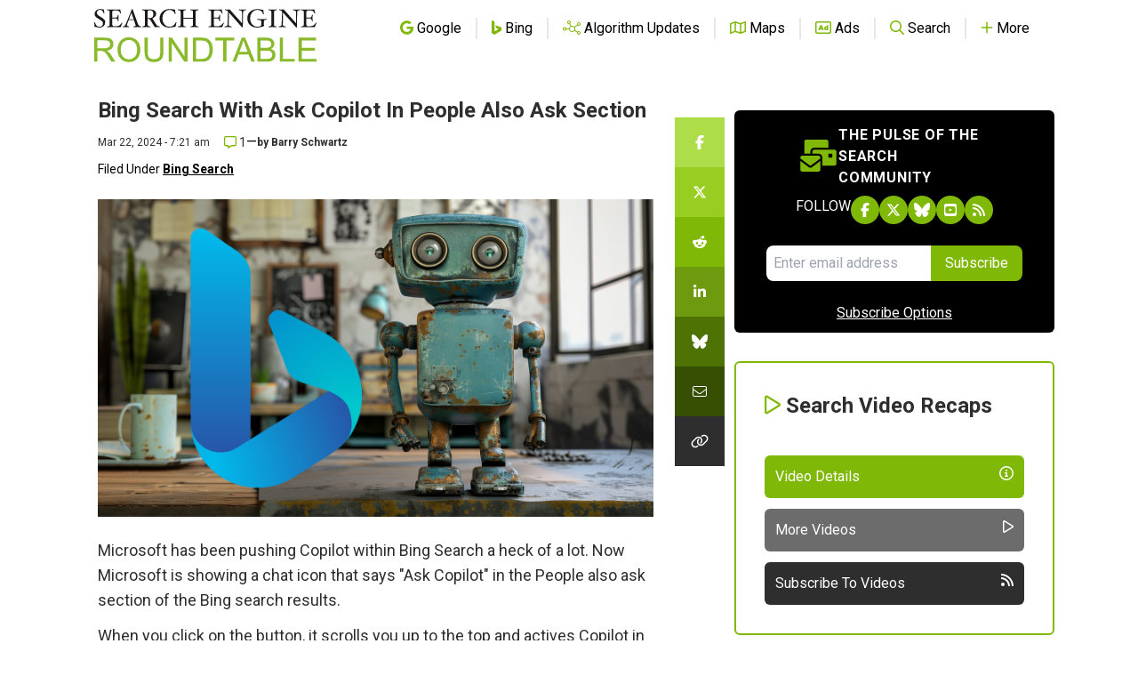

--- FILE ---
content_type: text/html; charset=utf-8
request_url: https://www.google.com/recaptcha/api2/aframe
body_size: 270
content:
<!DOCTYPE HTML><html><head><meta http-equiv="content-type" content="text/html; charset=UTF-8"></head><body><script nonce="7jLLZ_uka7PPhvH_KBITOw">/** Anti-fraud and anti-abuse applications only. See google.com/recaptcha */ try{var clients={'sodar':'https://pagead2.googlesyndication.com/pagead/sodar?'};window.addEventListener("message",function(a){try{if(a.source===window.parent){var b=JSON.parse(a.data);var c=clients[b['id']];if(c){var d=document.createElement('img');d.src=c+b['params']+'&rc='+(localStorage.getItem("rc::a")?sessionStorage.getItem("rc::b"):"");window.document.body.appendChild(d);sessionStorage.setItem("rc::e",parseInt(sessionStorage.getItem("rc::e")||0)+1);localStorage.setItem("rc::h",'1769289496531');}}}catch(b){}});window.parent.postMessage("_grecaptcha_ready", "*");}catch(b){}</script></body></html>